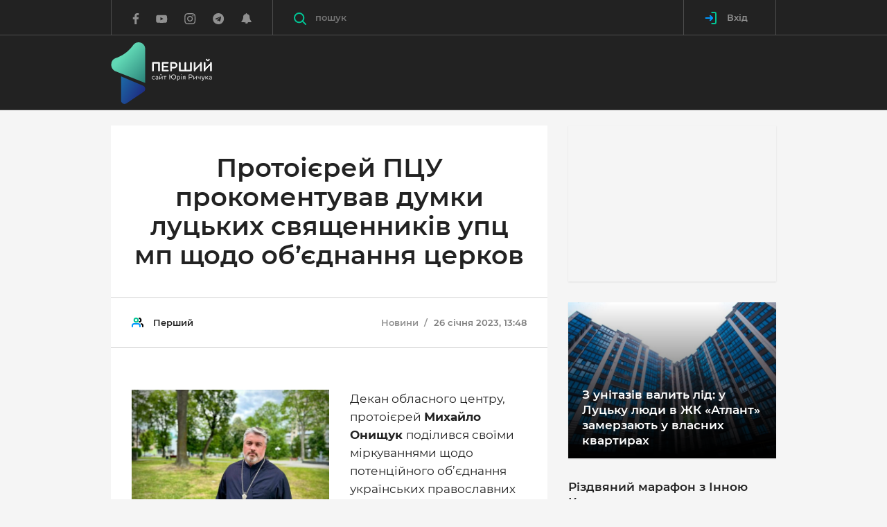

--- FILE ---
content_type: text/html; charset=utf-8
request_url: https://www.google.com/recaptcha/api2/aframe
body_size: 266
content:
<!DOCTYPE HTML><html><head><meta http-equiv="content-type" content="text/html; charset=UTF-8"></head><body><script nonce="g6i4pEZbUK_r5UrHv7cPsg">/** Anti-fraud and anti-abuse applications only. See google.com/recaptcha */ try{var clients={'sodar':'https://pagead2.googlesyndication.com/pagead/sodar?'};window.addEventListener("message",function(a){try{if(a.source===window.parent){var b=JSON.parse(a.data);var c=clients[b['id']];if(c){var d=document.createElement('img');d.src=c+b['params']+'&rc='+(localStorage.getItem("rc::a")?sessionStorage.getItem("rc::b"):"");window.document.body.appendChild(d);sessionStorage.setItem("rc::e",parseInt(sessionStorage.getItem("rc::e")||0)+1);localStorage.setItem("rc::h",'1768971892498');}}}catch(b){}});window.parent.postMessage("_grecaptcha_ready", "*");}catch(b){}</script></body></html>

--- FILE ---
content_type: application/javascript
request_url: https://pershyj.com/reborn/src/js/helpers.js?v=xz22
body_size: 169
content:
$('.js-link').on('click', function () {
    window.location.href = $(this).data('link');
});

$('.js-article-type').on('change', function (e) {
    var $this = $(this),
        $videoBlock = $('.js-video-block');
        $videoInput = $videoBlock.find('input');

    if ($this.val() == 'video') {
        $videoBlock.show();
        $videoInput.removeAttr('disabled');
    } else {
        $videoBlock.hide();
        $videoInput.attr('disabled', 'disabled');
    }
});


window.micronToggle = function() {
    micron.getEle(".js-micron-button")
        .interaction("blink")
        .duration(".5")
        .timing("ease-out");
}

window.showLoginModal = function () {
    $('.modal:not(#mLogin)').modal('hide');
    $('#mLogin').on("shown.bs.modal", function () {
        $('body').addClass('modal-open');
    }).modal();
}

window.hideLoginModal = function () {
    $('#mLogin').modal('hide');
}

window.showResetModal = function () {
    $('.modal:not(#mReset)').modal('hide');
    $('#mReset').on("shown.bs.modal", function () {
        $('body').addClass('modal-open');
    }).modal();
}

window.showRestorePasswordModal = function () {
    $('.modal:not(#mReset)').modal('hide');
    $('#restore-password').on("shown.bs.modal", function () {
        $('body').addClass('modal-open');
    }).modal();
}

if (location.hash == '#restore-password') {
    window.showRestorePasswordModal();
}

window.showRegisterModal = function () {
    $('.modal:not(#mRegistration)').modal('hide');
    $('#mRegistration').on("shown.bs.modal", function () {
        $('body').addClass('modal-open');
    }).modal();
}

$('.js-login-button').on('click', function (e) {
    e.preventDefault();
    requireAuth().then(function() {
        window.location.reload();
    });
})

$('.js-register-button').on('click', function (e) {
    e.preventDefault();
    showRegisterModal();
})

$('.js-micron-toggler').on('change', function() {
    micronToggle();
});

$('.js-micron-date-toggler').datepicker({
    onSelect: function() {
        micronToggle();
    }
});

$('.js-confirm-form a').on('click', function (e) {
    e.preventDefault();
    var $form = $(this).parent('form');
    if (confirm($form.data('message'))) {
        $form.submit();
    }
});


--- FILE ---
content_type: image/svg+xml
request_url: https://pershyj.com/reborn/src/svg/ideil.svg
body_size: 226
content:
<svg xmlns="http://www.w3.org/2000/svg" viewBox="0 0 155 50" width="155" height="50">
    <path fill="#ffffff" d="M99.0722838,39.2499924 C96.009337,45.4464885 89.5364942,49.674125 82.02,49.674125 C71.5525,49.674125 63.0325,41.442875 63.0325,31.262875 C63.0325,21.082875 71.5525,12.851625 82.02,12.851625 C92.49,12.851625 100.93875,21.082875 100.93875,31.262875 C100.93875,32.345375 100.72125,33.500375 100.4325,34.511625 C100.4325,34.511625 91.76875,33.572875 91.76875,33.500375 C92.20125,32.345375 92.4175,32.561625 92.4175,31.262875 C92.4175,25.559125 87.725,20.866625 82.02,20.866625 C76.31625,20.866625 71.625,25.559125 71.625,31.262875 C71.625,36.967875 76.31625,41.660375 82.02,41.660375 C84.5309624,41.660375 86.8762913,40.7529599 88.6826145,39.2499924 L99.0722838,39.2499924 Z"/>
    <polygon fill="#ffffff" points="68.88 34.512 100.433 34.512 93.718 27.436 68.88 27.436"/>
    <path fill="#ffffff" d="M35.5235,12.85125 C25.271,12.85125 16.896,21.0825 16.896,31.26375 C16.896,41.44375 25.271,49.67375 35.5235,49.67375 C45.776,49.67375 54.00725,41.44375 54.00725,31.26375 C54.00725,21.0825 45.776,12.85125 35.5235,12.85125 M35.88475,41.66 C30.17975,41.66 25.48725,36.9675 25.48725,31.26375 C25.48725,25.56 30.17975,20.86625 35.88475,20.86625 C41.5885,20.86625 46.281,25.56 46.281,31.26375 C46.281,36.9675 41.5885,41.66 35.88475,41.66"/>
    <polygon fill="#ffffff" points="46.282 49.241 54.802 49.241 54.802 .503 46.282 .503"/>
    <polygon fill="#ffffff" points="127.723 49.241 136.244 49.241 136.244 .503 127.723 .503"/>
    <polygon fill="#ffffff" points=".794 49.241 9.314 49.241 9.314 13.285 .794 13.285"/>
    <path fill="#ffffff" d="M0,5.05375 C0,7.86875 2.2375,10.10875 5.05375,10.10875 C7.87125,10.10875 10.10875,7.86875 10.10875,5.05375 C10.10875,2.2375 7.87125,0 5.05375,0 C2.2375,0 0,2.2375 0,5.05375"/>
    <polygon fill="#ffffff" points="108.879 49.241 117.4 49.241 117.4 13.285 108.879 13.285"/>
    <path fill="#ffffff" d="M108.08525,5.05375 C108.08525,7.86875 110.324,10.10875 113.14025,10.10875 C115.954,10.10875 118.19275,7.86875 118.19275,5.05375 C118.19275,2.2375 115.954,0 113.14025,0 C110.324,0 108.08525,2.2375 108.08525,5.05375"/>
    <polygon fill="#fd0202" points="146.362 49.241 154.882 49.241 154.882 40.44 146.362 40.44"/>
</svg>